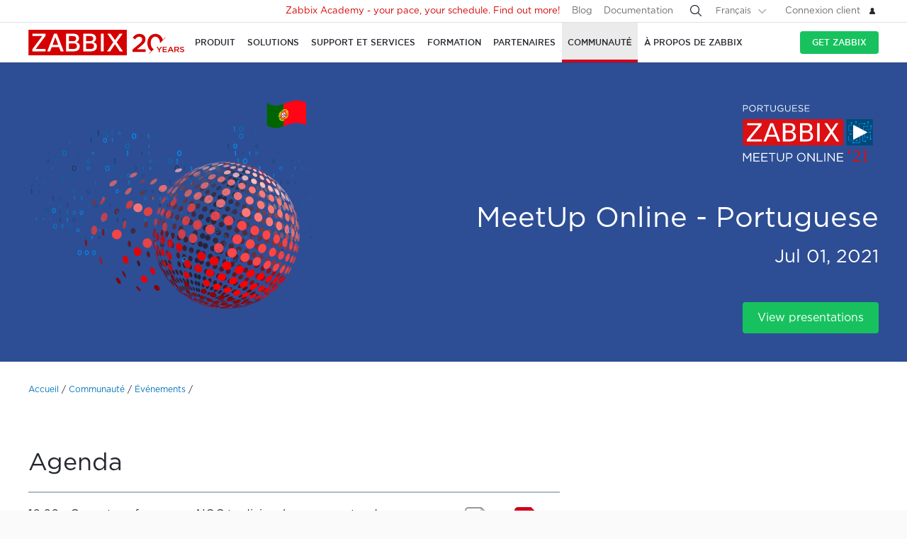

--- FILE ---
content_type: text/html
request_url: https://www.zabbix.com/fr/events/meetup_pt_20210701
body_size: 15325
content:
<!DOCTYPE html>
<html lang='fr'>
 <head>
  
<meta charset="utf-8">
  
<title>MeetUp Online - Portuguese</title>
  



<link rel="canonical" href="https://www.zabbix.com/fr/events/meetup_pt_20210701" />
 
  
<meta property="og:title" content="MeetUp Online - Portuguese" />
<meta property="og:url" content="/fr/events/meetup_pt_20210701" />
<meta property="og:image" content="https://assets.zabbix.com/img/events/meetups/meetup_portuguese_21.svg" />
<meta property="og:image:secure_url" content="https://assets.zabbix.com/img/events/meetups/meetup_portuguese_21.svg" />
<meta property="og:image:type" content="image/png" />
<meta property="og:image:width" content="600" />
<meta property="og:image:height" content="279" />

<link rel="alternate" hreflang='en' href="/events/meetup_pt_20210701" />
<link rel="alternate" hreflang='ru' href="/ru/events/meetup_pt_20210701" />
<link rel="alternate" hreflang='ja' href="/jp/events/meetup_pt_20210701" />
<link rel="alternate" hreflang='zh' href="/cn/events/meetup_pt_20210701" /> 
<link rel="alternate" hreflang='es' href="/la/events/meetup_pt_20210701" /> 
<link rel="alternate" hreflang="pt" href="/br/events/meetup_pt_20210701" /> 
<link rel="alternate" hreflang="de" href="/de/events/meetup_pt_20210701" /> 
<link rel="alternate" hreflang="cz" href="/cz/events/meetup_pt_20210701" /> 

	<script>
		window.PAGE_LANGUGAE = 'fr';
	</script>

	<!-- Google Tag Manager -->
<script>(function(w,d,s,l,i){w[l]=w[l]||[];w[l].push({'gtm.start':
new Date().getTime(),event:'gtm.js'});var f=d.getElementsByTagName(s)[0],
j=d.createElement(s),dl=l!='dataLayer'?'&l='+l:'';j.async=true;j.src=
'https://www.googletagmanager.com/gtm.js?id='+i+dl;f.parentNode.insertBefore(j,f);
})(window,document,'script','dataLayer','GTM-KRBT62P');</script>
<!-- End Google Tag Manager -->

<link rel="shortcut icon" href="https://assets.zabbix.com/img/favicon.ico"/>


<link href="https://assets.zabbix.com/dist/app.6a643f039fc56a1b32e1.css" rel="stylesheet" type="text/css">

<script src="https://assets.zabbix.com/dist/app.da560eec8fa2ad62a3bf.js"></script>

<meta name="format-detection" content="telephone=no">
<meta name="viewport" content="width=device-width, initial-scale=1, maximum-scale=1, user-scalable=no">
<meta name="theme-color" content="#23262D">

<link rel="apple-touch-icon" sizes="120x120" href="https://assets.zabbix.com/img/apple-touch-icon-120x120-precomposed.png">
<link rel="apple-touch-icon" sizes="76x76" href="https://assets.zabbix.com/img/apple-touch-icon-152x152-precomposed.png">
<link rel="apple-touch-icon" sizes="152x152" href="https://assets.zabbix.com/img/apple-touch-icon-152x152-precomposed.png">
<link rel="apple-touch-icon" sizes="180x180" href="https://assets.zabbix.com/img/apple-touch-icon-180x180-precomposed.png">


  

</head>

<body class="with-header">
  
<!-- Google Tag Manager (noscript) -->
<noscript><iframe src="https://www.googletagmanager.com/ns.html?id=GTM-KRBT62P"
height="0" width="0" style="display:none;visibility:hidden"></iframe></noscript>
<!-- End Google Tag Manager (noscript) -->
  
<header id="header">

  	<div class="header-language" style="display: none">
    <div class="header-language__bar">
        <div class="w container">
            <form id="language" action="./">
                <div id="language_title" class="header-language__title">Select a default site language</div>
                <dl class="language-select">
                    <dt class="language-select__title">
                        <a id="language_toggle" class="js_autohide inherit language-select__anchor" href="#select" data-selector="#language_options">
                          <img class="language-select__icon" src="https://assets.zabbix.com/img/icons/flag_en.svg" alt="en">
                          English
                        </a>
                    </dt>
                    <dd id="language_options" class="language-select__dropdown hidden">
                        <ul class="language-select__list">
                            <li class="language-select__item">
                                <label class="language-select__label">
                                    <input class="language-select__input" type="radio" name="lang" value="jp">
                                    <img class="language-select__icon" src="https://assets.zabbix.com/img/icons/flag_jp.svg" alt="jp">
                                    日本語
                                </label>
                            </li>
                            <li class="language-select__item">
                                <label class="language-select__label">
                                    <input class="language-select__input" type="radio" name="lang" value="cn">
                                    <img class="language-select__icon" src="https://assets.zabbix.com/img/icons/flag_cn.svg" alt="cn">
                                    中文
                                </label>
                            </li>
                            <li class="language-select__item">
                                <label class="language-select__label">
                                    <input class="language-select__input" type="radio" name="lang" value="en">
                                    <img class="language-select__icon" src="https://assets.zabbix.com/img/icons/flag_en.svg" alt="en">
                                    English
                                </label>
                            </li>
                            <li class="language-select__item">
                                <label class="language-select__label">
                                    <input class="language-select__input" type="radio" name="lang" value="ru">
                                    <img class="language-select__icon" src="https://assets.zabbix.com/img/icons/flag_ru.svg" alt="ru">
                                    Русский
                                </label>
                            </li>
                          	<li class="language-select__item">
                                <label class="language-select__label">
                                    <input class="language-select__input" type="radio" name="lang" value="la">
                                    <img class="language-select__icon" src="https://assets.zabbix.com/img/icons/flag_es.svg" alt="la">
									Español&nbsp;(Latinoamérica)
                                </label>
                            </li>
                          	<li class="language-select__item">
                                <label class="language-select__label">
                                    <input class="language-select__input" type="radio" name="lang" value="br">
                                    <img class="language-select__icon" src="https://assets.zabbix.com/img/icons/flag_br.svg" alt="br">
                                    Português&nbsp;(América&nbsp;Latina)
                                </label>
                            </li>
                          
                          	<li class="language-select__item">
                                <label class="language-select__label">
                                    <input class="language-select__input" type="radio" name="lang" value="de">
                                    <img class="language-select__icon" src="https://assets.zabbix.com/img/icons/flags/21x15/svg/DE.svg" alt="de">
                                    Deutsch
                                </label>
                            </li>
                          	<li class="language-select__item">
                                <label class="language-select__label">
                                    <input class="language-select__input" type="radio" name="lang" value="fr">
                                    <img class="language-select__icon" src="https://assets.zabbix.com/img/icons/flags/21x15/svg/FR.svg" alt="fr">
                                    Français
                                </label>
                            </li>
                          	<li class="language-select__item">
                                <label class="language-select__label">
                                    <input class="language-select__input" type="radio" name="lang" value="cz">
                                    <img class="language-select__icon" src="https://assets.zabbix.com/img/icons/flags/21x15/svg/CZ.svg" alt="cz">
                                    Čeština
                                </label>
                            </li>
                        </ul>
                    </dd>
                </dl>
                <button type="button" id="language_button" class="button button-red button-s">Confirm</button>
            </form>
        </div>
    </div>
    <script>
        (function(){
            var translates = {
                en: {
                    title: 'Select a default site language',
                    button: 'Confirm'
                },
                ru: {
                    title: 'Выберите язык сайта по-умолчанию',
                    button: 'Подтвердить'
                },
                jp: {
                    title: 'デフォルトのサイト言語を選択してください',
                    button: '確認する'
                },
                cn: {
                    title: '选择默认的网站语言',
                    button: '确认'
                },
                la: {
                    title: 'Seleccione un idioma predeterminado del sitio',
                    button: 'Confirme'
                },
                br: {
                    title: 'Selecione um idioma padrão do site',
                    button: 'Confirme'
                },
                de: {
                    title: 'Select a default site language',
                    button: 'Confirm'
                },
                fr: {
                    title: 'Select a default site language',
                    button: 'Confirm'
                },
                cz: {
                    title: 'Select a default site language',
                    button: 'Confirm'
                },
            };
            var $toggle          = $('#language_toggle'),
                $dropdown        = $('#language_options'),
                $language_title  = $('#language_title'),
                $language_button = $('#language_button')

            $('#language_options input').click(function(event){
                var $input = $(this);

                $toggle.html($input.parent().text());
                $toggle.prepend($input.next('img').clone());
                $toggle.removeClass('active js_autohide');
                $dropdown.addClass('hidden');
                $language_title.text(translates[this.value].title);
                $language_button.text(translates[this.value].button);
            });
            $toggle.click(function(event){
                event.preventDefault();

                if ($toggle.hasClass('active')) {
                    $toggle.removeClass('active js_autohide');
                    $dropdown.addClass('hidden');
                } else {
                    $toggle.addClass('active js_autohide');
                    $dropdown.removeClass('hidden');
                }
            });
        })();
    </script>
</div>

	<div class="header-main">
		<a class="logo" href="/fr/index">Zabbix</a>
				<a class="js_nav action action-l i i-menu i-only hidden" href="#navigation"></a>
	</div>

	<div id="navigation" class="header-nav hidden">
		<div class="w">
			<nav class="nav-main">
				<ul class="nav-list">
                  
<style>
.nav-group .no-link p {
  color: #6b6c6f;
  font-size: 15px;
  text-decoration: none;
  line-height: 1.5;
}      
.nav-group .no-link span {
  line-height: 1.5;
}
.nav-group .rect.no-link {
    margin-top: 4px;
}
</style>
                  
<style>     
@media only screen and (min-width: 768px) {
.subnav-grid {
    padding: 24px 0 48px;
}
.subnav .rect {
    margin-top: 8px;
}
.training-courses.list .rect {
  margin-top: 8px;
}
.nav-group .rect>a>span {
    text-transform: none;
}
.nav-group .rect>span {
    color: #25282F;
  	font-size: 16px;
    text-transform: none;
}
.nav-group .rect>a {
    background: 0 0;
    padding: 4px 20px 5px 32px;
}
.nav-group li {
    padding: 6px 0 0;
  	margin-top: 12px;
}
.rect>a>span {
    height: 70px;
}
.rect-login>a:before {
	background-position: 5px -2px;
}
.nav-group [class*="rect-"] > a:before {
    content: "";
    display: inline-block;
    width: 20px;
    height: 20px;
    background-repeat: no-repeat;
    background-size: 20px auto;
  	background-image: url('https://assets.zabbix.com/img/icons/menu/20x20_sprite.svg');
  	background-position-x: 0;
}
  
	.nav-group .rect-industries > a:before {  background-position-y: 0px;}
	.nav-group .rect-demo > a:before {  background-position-y: -380px;}
	.nav-group .rect-cloud > a:before {  background-position-y: -120px;}
	.nav-group .rect-features > a:before {  background-position-y: -20px;}
	.nav-group .rect-integrations > a:before {  background-position-y: -280px;}
	.nav-group .rect-documentation > a:before {  background-position-y: -160px;}
	.nav-group .rect-enterprise-appliance > a:before {  background-position-y: -420px;}
	.nav-group .rect-case-studies > a:before {  background-position-y: -460px;}
	.nav-group .rect-enterprise-monitoring > a:before {  background-position-y: -240px;}
	.nav-group .rect-nis2 > a:before {  background-position-y: -400px;}
	.nav-group .rect-support > a:before {  background-position-y: -260px;}
	.nav-group .rect-msp > a:before {  background-position-y: -260px;}
	.nav-group .rect-prof-services > a:before {  background-position-y: -660px;}
	.nav-group .rect-login > a:before {  background-position-y: -420px;}
	.nav-group .rect-training-overview > a:before {  background-position-y: -480px;}
	.nav-group .rect-training-core > a:before {  background-position-y: -500px;}
	.nav-group .rect-training-user > a:before {  background-position-y: -600px;}
	.nav-group .rect-training-specialist > a:before {  background-position-y: -580px;}
	.nav-group .rect-training-professional > a:before {  background-position-y: -560px;}
	.nav-group .rect-training-expert > a:before {  background-position-y: -540px;}
	.nav-group .rect-training-extra > a:before {  background-position-y: -620px;}
	.nav-group .rect-training-upgrade > a:before {  background-position-y: -640px;}
	.nav-group .rect-training-exams > a:before {  background-position-y: -520px;}
	.nav-group .rect-training > a:before {  background-position-y: -420px;}
	.nav-group .rect-training_x01_api > a:before {  background-position-y: -740px;}
	.nav-group .rect-training_x02_preprocessing > a:before {  background-position-y: -680px;}
	.nav-group .rect-training_x03_security > a:before {  background-position-y: -760px;}
	.nav-group .rect-training_x04_problem_detection > a:before {  background-position-y: -700px;}
	.nav-group .rect-training_x05_snmp > a:before {  background-position-y: -720px;}
	.nav-group .rect-training_x06_database > a:before {  background-position-y: -780px;}
	.nav-group .rect-training_x07_visualization > a:before {  background-position-y: -820px;}
	.nav-group .rect-training-exam-apply > a:before {  background-position-y: -800px;}
	.nav-group .rect-training-academy > a:before {  background-position-y: -840px;}
	.nav-group .rect-webinar > a:before {  background-position-y: -420px;}
	.nav-group .rect-partners > a:before {  background-position-y: -340px;}
	.nav-group .rect-become-partner > a:before {  background-position-y: -360px;}
	.nav-group .rect-partners-map > a:before {  background-position-y: -200px;}
	.nav-group .rect-distributors > a:before {  background-position-y: -220px;}
	.nav-group .rect-community > a:before {  background-position-y: -340px;}
	.nav-group .rect-events > a:before {  background-position-y: -300px;}
	.nav-group .rect-newsletter > a:before {  background-position-y: -180px;}
	.nav-group .rect-forum > a:before {  background-position-y: -100px;}
	.nav-group .rect-blog > a:before {  background-position-y: -460px;}
	.nav-group .rect-webinars > a:before {  background-position-y: -380px;}
	.nav-group .rect-bugs_features > a:before {  background-position-y: -420px;}
	.nav-group .rect-contribution > a:before {  background-position-y: -40px;}
	.nav-group .rect-developers > a:before {  background-position-y: -140px;}
	.nav-group .rect-education > a:before {  background-position-y: -480px;}
	.nav-group .rect-company > a:before {  background-position-y: -80px;}
	.nav-group .rect-pr > a:before {  background-position-y: -380px;}
	.nav-group .rect-customers > a:before {  background-position-y: -220px;}
	.nav-group .rect-privacy > a:before {  background-position-y: -400px;}
	.nav-group .rect-trademark > a:before {  background-position-y: -320px;}
	.nav-group .rect-strategic-partnership > a:before {  background-position-y: -420px;}
	.nav-group .rect-contact > a:before {  background-position-y: -440px;}
	.nav-group .rect-career > a:before {  background-position-y: -60px;}

.nav-group .menu-tag-red, .footer .menu-tag-red  {
  color: #FFF;
  font-size: 14px;
  font-family: GothamProRegular, sans-serif;
  line-height: 24px;
  border-radius: 4px;
  background: #D40000;
  padding: 2px 6px;
}
.footer .menu-tag-red  {
  font-size: 12px;
  line-height: 20px;
}
.nav-group dd.space-left {
  padding-left: 32px;
}

.nav-group .rect.hoverable:hover {
  background: #fff;
  border-radius: 4px;
  margin: 0 16px 0 -12px;
  padding: 4px 04px 12px;
  position: relative;
  display: inline-block;
}
.nav-group .rect.hoverable, .nav-group .rect.hoverable:hover {
  margin: 0 16px 0 -12px;
  padding: 4px 0 4px 12px;
}
.nav-group .rect.hoverable.active::after,
.nav-group .rect.hoverable:hover::after
  {
  content: "";
  position: absolute;
  top: 50%;
  right: -20px;                   
  transform: translateY(-50%);
  width: 0;
  height: 0;
  border-top: 20px solid transparent;
  border-bottom: 20px solid transparent;
  border-left: 20px solid #ffffff; 
}

.nav-group .rect.hoverable.active  {
  background: #fff;
  border-radius: 4px;
  margin: 0 16px 0 -12px;
  padding: 4px 0 4px 12px;
  position: relative;
  display: inline-block;
}
.nav-group.active {
 background: #fff;
  border-radius: 4px;
  margin: -4px 0 0 -12px;
  padding: 4px 4px 4px 12px;
}
}
</style>
                  
					<li class="nav-item hoverable">
						<a class="js_nav_anchor nav-anchor with-subnav " href="/fr/features">
							<span>Produit</span>
						</a>                      
						<div class="subnav hidden">
							<div class="w">
								<div class="grid subnav-grid">
                                  
                                  										                                  	                                  
									<div class="span span-5 tablet-span-6"> 
										<dl class="nav-group"> 
											<div class="rect no-link mobile-hidden">
                                                  <span>Explore Zabbix</span>
                                        	</div>
											<div class="rect rect-demo">
                                            	<a href="/fr/demo" class="red">
                                                  <span>Zabbix Overview & Demo</span>
                                                  <p>Get a quick technical overview of Zabbix and watch a demo</p>
                                              	</a>
                                        	</div>
											<div class="rect rect-cloud">
                                            	<a href="/fr/cloud" class="red">
                                                  <span>Zabbix Cloud&nbsp;<span class="menu-tag-red">Free trial</span></span>
                                                  <p>Deploy a Zabbix instance with only a few clicks</p>
                                              	</a>
                                        	</div>
											<div class="rect rect-features">
                                            	<a href="/fr/features" class="red">
                                                  <span>Features</span>
                                                  <p>Explore how Zabbix collects, processes, and visualizes data</p>
                                              	</a>
                                        	</div>
											<div class="rect rect-integrations">
                                            	<a href="/fr/integrations" class="red">
                                                  <span>Intégrations</span>
                                                  <p>See the list of monitoring templates and integrations</p>
                                              	</a>
                                        	</div>
											<div class="rect rect-documentation">
                                            	<a href="/fr/manuals" class="red">
                                                  <span>Documentation</span>
                                                  <p>Official manuals on how to install, configure, and run Zabbix</p>
                                              	</a>
                                        	</div>
										</dl>
									</div>
                                  										<div class="span span-3 tablet-span-6">
										<dl class="nav-group">
                                          	<div class="rect no-link mobile-hidden">
                                                  <span>Monitor anything</span>
                                                                                          	</div>

                                                  <dd>
                                                      <ul>
                                                          <li><a href="/fr/network_monitoring">Network</a></li>
                                                          <li><a href="/fr/server_monitoring">Server</a></li>
                                                          <li><a href="/fr/cloud_monitoring">Cloud</a></li>
                                                          <li><a href="/fr/container_monitoring">Container</a></li>
                                                          <li><a href="/fr/vmware_monitoring">VMware</a></li>
                                                          <li><a href="/fr/windows_monitoring">Windows</a></li>
                                                          <li><a href="/fr/iot_monitoring">IoT</a></li>
                                                          <li><a href="/fr/log_monitoring">Log</a></li>
                                                          <li><a href="/fr/integrations?cat=applications">Applications</a></li>
                                                          <li><a href="/fr/integrations?cat=services">Services</a></li>
                                                          <li><a href="/fr/integrations?cat=databases">Database</a></li>
                                                          <li><a href="/fr/capabilities">All capabilities</a></li>
                                                      </ul>
                                                  </dd>

										</dl>
									</div>
									<div class="span span-3 tablet-span-4">
										<dl class="nav-group">
                                          	<div class="rect no-link mobile-hidden">
                                                  <span>About product</span>
                                                                                          	</div>
											<dd>
												<ul>
                                                  														<li><a href="/fr/whats_new_7_4">What's new in Zabbix 7.4</a></li>
													<li><a href="/fr/release_notes">Notes de publication</a></li>
													<li><a href="/fr/screenshots">Captures d’écran</a></li>
													<li><a href="/fr/requirements">Configuration requise</a></li>
													<li><a href="/fr/life_cycle_and_release_policy">Cycle de vie et politique de publication</a></li>
                                                  	<li><a href="/fr/zabbix_security_policy">Politique de sécurité</a></li>
                                                  	<li><a href="/fr/security_advisories">Zabbix Security Advisories</a></li>
													<li><a href="/fr/roadmap">Évolutions prévues</a></li>
																										<li><a href="/fr/license">Licence</a></li>
                                                  	<li><a href="https://support.zabbix.com/secure/Dashboard.jspa">Demandes concernant les bugs et fonctionnalités</a></li>
												</ul>
											</dd>
										</dl>
									</div>
                                    <div class="span span-5 tablet-hidden mobile-hidden">
                                          <style>
.menu-banner {
  border-radius: 4px;
  background: #FFF;
  margin-top: 16px;
  padding: 24px;
  font-size: 16px;
}
.menu-banner h4 {
  font-size: 16px;
}
.menu-banner img {
  margin: 24px 0;
}
</style>

<div>



    
        
        
        
    		  <div> <!-- all countries: show::  ignore:: -->
					
			<div class="menu-banner text">

													              	              		<h4 class="b">Zabbix 7.4 - Less work. More depth.</h4>
Upgrade to the latest version.
				              
      			      					              			      			              
				<a href="/fr/whats_new_7_4">
				  <img width="330" src="https://assets.zabbix.com/img/banners//7.4/zabbix_7_4_design-concept_menu.svg" alt="What’s new →">
				</a>
								  <a href="/fr/whats_new_7_4">What’s new →</a>
							</div>
		  </div> 
        
    
</div>
                                    </div> 
								</div>
								<ul class="grid subbar hidden desktop-hidden mobile-hidden">
									<li class="span span-8"><a href="/fr/download"><span class="s s-download">Télécharger Zabbix</span></a></li>
									<li class="span span-8"><a href="/fr/features">Visite guidée</a></li>
								</ul>
							</div>
						</div>
					</li>
                  
                  
                  
<li class="nav-item hoverable">
						<a class="js_nav_anchor nav-anchor with-subnav " href="/fr/solutions">
							<span>Solutions</span>
						</a>
						<div class="subnav hidden">
							<div class="w">
								<div class="grid subnav-grid">
									<div class="span span-5 tablet-span-8"> 
										<dl class="nav-group"> 
											<div class="rect rect-case-studies">
                                            	<a href="/fr/case_studies" class="red">
                                                  <span>Études de cas</span>
                                                  <p>Inspiring real-life cases of
Zabbix implementation</p>
                                              	</a>
                                        	</div>
											<div class="rect rect-enterprise-monitoring">
                                            	<a href="/fr/enterprise_monitoring" class="red">
                                                  <span>Pour les entreprises</span>
                                                  <p>Scalable, secure monitoring built for enterprise needs</p>
                                              	</a>
                                        	</div>
											<div class="rect rect-nis2">
                                            	<a href="/fr/nis2" class="red">
                                                  <span>NIS2 Compliance</span>
                                                  <p>How Zabbix helps meet the latest security standards</p>
                                              	</a>
                                        	</div>
										</dl>
									</div>
									
									<div class="span span-5 tablet-span-8">
										<dl class="nav-group">

											<div class="rect no-link mobile-hidden">
                                                <span>Solutions for Your Industry</span>
                                                <p>Zabbix helps customers across multiple verticals provide consistent, quality service</p>
                                        	</div>
                                          
                                            <dd class="">
                                                <ul>
                                                    <li><a href="/fr/banking_and_finance">Secteur bancaire et finance</a></li>
                                                    <li><a href="/fr/energy_and_chemicals">Énergie et produits chimiques</a></li>
                                                    <li><a href="/fr/healthcare_and_medicine">Santé et médecine</a></li>
                                                    <li><a href="/fr/broadcasting_and_telecom">Informatique et télécommunications</a></li>
                                                    <li><a href="/fr/retail">Commerce</a></li>
                                                    <li><a href="/fr/aerospace">Aérospatial</a></li>
                                                    <li><a href="/fr/education">Enseignement</a></li>
                                                    <li><a href="/fr/government">Secteur public</a></li>
                                                    <li><a href="/fr/marketing">Marketing</a></li>
                                                  	<li><a href="/fr/solutions">All industries</a></li>
                                                </ul>
                                            </dd>
										</dl>
									</div>
									<div class="span span-1 tablet-span-1">
                                  	</div>
                                  	                                      <div class="span span-5 tablet-hidden mobile-hidden">
                                        	<style>
.menu-banner {
  border-radius: 4px;
  background: #FFF;
  margin-top: 16px;
  padding: 24px;
  font-size: 16px;
}
.menu-banner h4 {
  font-size: 16px;
}
.menu-banner img {
  margin: 24px 0;
}
</style>

<div>



    
        
        
        
        
    		  <div> <!-- all countries: show::  ignore:: -->
					
			<div class="menu-banner text">

													              	              		<h4 class="b">
Try Zabbix Cloud with a free trial
</h4>
Deploy Zabbix easily!
				              
      			      					              			      			              
				<a href="/fr/cloud">
				  <img width="330" src="https://assets.zabbix.com/img/banners/cloud_menu_320x185.png" alt="Find out more →">
				</a>
								  <a href="/fr/cloud">Find out more →</a>
							</div>
		  </div> 
    
</div>
                                      </div> 
                                  	                                  
								</div>
								<ul class="grid subbar hidden desktop-hidden mobile-hidden">
									<li class="span span-8"><a href="/fr/download"><span class="s s-download">Télécharger Zabbix</span></a></li>
									<li class="span span-8"><a href="/fr/features">Visite guidée</a></li>
								</ul>
							</div>
						</div>
					</li>
                  
                  
<li class="nav-item hoverable">
						<a class="js_nav_anchor nav-anchor with-subnav " href="/fr/services">
							<span>Support et services</span>
						</a>
						<div class="subnav hidden">
							<div class="w">
								<div class="grid subnav-grid">
                                  


									<div class="span span-5 tablet-span-8">
										<dl class="nav-group">
                                        	<div class="rect rect-prof-services">
                                            	<a href="/fr/services" class="red">
                                                  <span>All Professional Services</span>
                                                  <p>A wide range of professional services designed to fit your unique requirements</p>
                                              	</a>
                                        	</div>
											<dd class="space-left">
												<ul>
													<li><a href="/fr/consulting">Conseil</a></li>
													<li><a href="/fr/turn_key_solution">Solution clé en main</a></li>
													<li><a href="/fr/template_building_services">Création de modèles</a></li>
													<li><a href="/fr/upgrade_services">Mise à jour</a></li>
													<li><a href="/fr/development_services">Développement</a></li>
																										<li><a href="/fr/integration_services">Intégration</a></li>
                                                  	<li><a href="/fr/migration_services">Migration</a></li>
												</ul>
											</dd>
										</dl>
									</div>
                                  	<div class="span span-1 tablet-hidden">
                                  	</div>
									<div class="span span-5 tablet-span-8"> 
										<dl class="nav-group"> 
											<div class="rect rect-support">
                                            	<a href="/fr/support" class="red">
                                                  <span>Assistance technique&nbsp;<span class="menu-tag-red">24/7 help</span></span>
                                                  <p>Instant access to experts for guaranteed professional assistance</p>
                                              	</a>
                                                                                        	</div>
										</dl>
										<dl class="nav-group"> 
											<div class="rect rect-prof-services">
                                            	<a href="/fr/msp" class="red">
                                                  <span>Zabbix for MSP</span>
                                                  <p>Zabbix as a technical support service for Managed Service Providers</p>
                                              	</a>

                                        	</div>
                                            <dd class="space-left">
                                                <ul>
                                                    <li><a href="/fr/msp#support_tiers">Technical Support for MSP</a></li>
                                                </ul>
                                            </dd>
										</dl>
									</div>
                                  	<div class="span span-1 tablet-hidden">
                                  	</div>
									<div class="span span-4 tablet-hidden">
										<div class="rect rect-login tablet-hidden" style="margin-top: 16px;">
											<a href="https://support.zabbix.com/servicedesk" class="red"><span>Connexion client</span></a>
										</div>
									</div>
                                    								</div>
								<ul class="grid subbar hidden desktop-hidden mobile-hidden">
									<li class="span span-8"><a href="/fr/download"><span class="s s-download">Télécharger Zabbix</span></a></li>
									<li class="span span-8"><a href="/fr/features">Visite guidée</a></li>
								</ul>
							</div>
						</div>
					</li>
                  
                  
<li class="nav-item hoverable training">
						<a class="js_nav_anchor nav-anchor with-subnav " href="/fr/training">
							<span>Formation</span>
						</a>
						<div class="subnav hidden">
							<div class="w">
								<div class="grid subnav-grid">
									<div class="span span-5 tablet-span-5"> 
										<dl class="nav-group"> 
                                            <div class="rect rect-training-overview">
                                                <a href="/fr/training" class="red">
                                                  <span>Présentation des formations</span>
                                                  <p>Master Zabbix under the guidance of the world’s best Zabbix trainers</p>
                                                </a>
                                            </div>
                                            <dd class="space-left">
                                                <ul>
                                                    <li><a href="/fr/training?full_list=true#training_schedule">Calendrier des formations</a></li>
                                                                                                                                                                                                                                                                        <li><a href="/fr/training#faq">FAQ sur les formations</a></li>
                                                    <li><a href="/fr/certificate_check">Certificate Check</a></li>
                                                    <li><a href="/fr/forms/training_application_form">Formulaire d’inscription à une formation</a></li>
                                                </ul>
                                            </dd>
                                      	</dl>
                                      	<dl class="nav-group"> 
                                            <div class="rect rect-training-academy">
                                                <a href="https://academy.zabbix.com" class="red" target="_blank">
                                                  <span>Zabbix Academy&nbsp;<span class="menu-tag-red">New</span></span>
                                                  <p>Your pace. Your schedule. Learn Zabbix your way.</p>
                                                </a>
                                            </div>
										</dl>
									</div>

                                  	<div class="span span-1 tablet-hidden"> 
                                  	</div>
                                  
									                                    <div class="span span-5 tablet-span-5 training-groups" >
                                      <dl class="nav-group">
                                        <div class="rect hoverable rect-training-core active">
                                          <a href="/fr/training_courses_core" class="red">
                                            <span>Formations</span>
                                            <p>Follow a training path to becoming a Zabbix Certiﬁed Expert</p>
                                          </a>
                                        </div>
                                        <div class="rect hoverable rect-training-upgrade ">
                                          <a href="/fr/training_courses_upgrade" class="red">
                                            <span>Upgrade Courses</span>
                                            <p>Get up to speed with the latest Zabbix LTS features in just one day</p>
                                          </a>
                                        </div>
                                        <div class="rect hoverable rect-training-extra ">
                                          <a href="/fr/training_courses_extra" class="red">
                                            <span>Extra courses</span>
                                            <p>One-day in-depth courses to master a speciﬁc monitoring topic</p>
                                          </a>
                                        </div>
                                        <div class="rect hoverable rect-training-exams">
                                          <a href="/fr/exams" class="red">
                                            <span>Examens</span>
                                            <p>Test your skills and receive your official Zabbix Training certificate</p>
                                          </a>
                                        </div>
                                      </dl>
                                    </div>

                                    <div class="span span-5 tablet-hidden mobile-hidden training-banner">
                                        <style>
.menu-banner {
  border-radius: 4px;
  background: #FFF;
  margin-top: 16px;
  padding: 24px;
  font-size: 16px;
}
.menu-banner h4 {
  font-size: 16px;
}
.menu-banner img {
  margin: 24px 0;
}
</style>

<div>



    
        
    		  <div> <!-- all countries: show::  ignore:: -->
					
			<div class="menu-banner text">

													              	              		<h4 class="b">
Zabbix Academy is launched!
</h4>
Your pace. Your schedule.
				              
      			      					              			      			              
				<a href="https://academy.zabbix.com">
				  <img width="330" src="https://assets.zabbix.com/img/banners/academy_320x185.jpg" alt="Find out more →">
				</a>
								  <a href="https://academy.zabbix.com">Find out more →</a>
							</div>
		  </div> 
        
        
        
    
</div>
                                    </div>
                                  
																		<div class="span span-5 tablet-span-6 training-courses list">
                                      
										<dl class="nav-group rect-training-core hidden ">
                                          	<div class="rect rect-training-user">
                                                <a href="/fr/training_user" class="red">
                                                  <span>Zabbix Certified User</span>
                                                  <p>The first step on the Zabbix training ladder</p>
                                                </a>
                                          	</div>
                                          	<div class="rect rect-training-specialist">
                                                <a href="/fr/training_specialist" class="red">
                                                  <span>Zabbix Certified Specialist&nbsp;<span class="menu-tag-red">Popular</span></span>
                                                  <p>Perfect for techies managing
Zabbix instances</p>
                                                </a>
                                          	</div>
                                          	<div class="rect rect-training-professional">
                                                <a href="/fr/training_professional" class="red">
                                                  <span>Zabbix Certified Professional</span>
                                                  <p>Boost your utilization
and configuration skills</p>
                                                </a>
                                          	</div>
                                          	<div class="rect rect-training-expert">
                                                <a href="/fr/training_expert" class="red">
                                                  <span>Zabbix Certified Expert</span>
                                                  <p>When you think you know
Zabbix inside and out</p>
                                                </a>
                                          	</div>
                                      	</dl>
                                      
                                      	<dl class="nav-group rect-training-upgrade hidden">
                                          	<div class="rect rect-training-specialist">
                                                <a href="/fr/training_specialist_upgrade" class="red">
                                                  <span>Perfectionnement Certified Specialist</span>
                                                  <p>For Certified Specialists who want to keep up with new releases</p>
                                                </a>
                                          	</div>
                                          	<div class="rect rect-training-professional">
                                                <a href="/fr/training_professional_upgrade" class="red">
                                                  <span>Perfectionnement Zabbix Certified Professional</span>
                                                  <p>Merge the top features from ZCS and ZCP upgrades</p>
                                                </a>
                                          	</div>
                                          	<div class="rect rect-training-expert">
                                                <a href="/fr/training_expert_upgrade" class="red">
                                                  <span>Certified Expert Upgrade</span>
                                                  <p>Keep your Zabbix Certified Expert certificate up to date</p>
                                                </a>
                                          	</div>
                                      	</dl>
                                          
                                      	<dl class="nav-group rect-training-extra hidden">
											<div class="rect rect-training_x07_visualization">
                                                <a href="/fr/training_x07_visualization" class="red">
                                                  <span>Mastering Zabbix graphs and dashboards&nbsp;<span class="menu-tag-red">New</span></span>
                                                </a>
                                          	</div>
											<div class="rect rect-training_x06_database">
                                                <a href="/fr/training_x06_database" class="red">
                                                  <span>Database Monitoring</span>
                                                </a>
                                          	</div>
                                          	<div class="rect rect-training_x02_preprocessing">
                                                <a href="/fr/training_x02_preprocessing" class="red">
                                                  <span>Transforming and extracting data with Zabbix pre-processing</span>
                                                </a>
                                          	</div>
                                          	<div class="rect rect-training_x04_problem_detection">
                                                <a href="/fr/training_x04_problem_detection" class="red">
                                                  <span>Problem and Anomaly Detection with Zabbix</span>
                                                </a>
                                          	</div>                                          
                                          	<div class="rect rect-training_x05_snmp">
                                                <a href="/fr/training_x05_snmp" class="red">
                                                  <span>SNMP Monitoring</span>
                                                </a>
                                          	</div>
                                          	<div class="rect rect-training_x01_api">
                                                <a href="/fr/training_x01_api" class="red">
                                                  <span>Automation and Integration with Zabbix API</span>
                                                </a>
                                          	</div>
                                          	<div class="rect rect-training_x03_security">
                                                <a href="/fr/training_x03_security" class="red">
                                                  <span>Advanced Zabbix Security Administration</span>
                                                </a>
                                          	</div>
                                      	</dl>
                                          
										<dl class="nav-group rect-training-exams bottom">
                                          	<div class="rect rect-training-user">
                                                <a href="/fr/exam_zcu" class="red">
                                                  <span>Zabbix Certified User</span>
                                                </a>
                                          	</div>
                                          	<div class="rect rect-training-specialist">
                                                <a href="/fr/exam_zcs" class="red">
                                                  <span>Zabbix Certified Specialist</span>
                                                </a>
                                          	</div>
                                          	<div class="rect rect-training-professional">
                                                <a href="/fr/exam_zcp" class="red">
                                                  <span>Zabbix Certified Professional</span>
                                                </a>
                                          	</div>
                                          	<div class="rect rect-training-exam-apply">
                                                <a href="/fr/forms/training_exam_application_form" class="red">
                                                  <span>Formulaire d’inscription à un examen</span>
                                                </a>
                                          	</div>
                                      	</dl>

									</div>

								</div>
								<ul class="grid subbar hidden desktop-hidden mobile-hidden">
									<li class="span span-8"><a href="/fr/download"><span class="s s-download">Télécharger Zabbix</span></a></li>
									<li class="span span-8"><a href="/fr/features">Visite guidée</a></li>
								</ul>
							</div>
						</div>
					</li>


<script>

/* Show / hide course lists on hover ---------------------------------------- */
document.addEventListener('DOMContentLoaded', () => {

  const leftColumn      = document.querySelector('.training-groups');
  const coursesListWrap = document.querySelector('.training-courses.list');
  if (!leftColumn || !coursesListWrap) return;

  const leftCards       = leftColumn.querySelectorAll('.rect.hoverable');
  const defaultCard     = leftCards[0];
  const allCourseLists  = coursesListWrap.querySelectorAll('dl.nav-group');

  // NEW: banner element to toggle
  const trainingBanner  = document.querySelector('.span.span-5.tablet-hidden.mobile-hidden.training-banner');

  // Helpers

  // Set wrapper vertical-align according to the active <dl>
  const updateWrapperAlign = (activeDl) => {
    if (!activeDl) return;                       // safety guard
    if (activeDl.classList.contains('bottom')) {
      coursesListWrap.style.verticalAlign = 'bottom';
    } else {
      coursesListWrap.style.verticalAlign = 'top';
    }
  };

  const clearActiveCards = () =>
    leftCards.forEach(c => c.classList.remove('active'));

  const hideAllLists = () =>
    allCourseLists.forEach(dl => {
      dl.classList.add('hidden');
      dl.classList.remove('active');
    });

  const showDefault = () => {
    hideAllLists();
    leftCards.forEach(card => card.classList.remove('active'));
    // NEW: reveal banner when returning to default state
    if (trainingBanner) trainingBanner.classList.remove('hidden');
  };
  showDefault();

  // Hover logic for cards in the left column
  leftCards.forEach(card => {
    card.addEventListener('pointerenter', () => {
      const marker = [...card.classList].find(c => c.startsWith('rect-training-'));
      if (!marker) return;

      clearActiveCards();
      card.classList.add('active');

      hideAllLists();
      const targetDl = coursesListWrap.querySelector(`dl.${marker}`);
      if (targetDl) {
        targetDl.classList.remove('hidden');
        targetDl.classList.add('active');
        updateWrapperAlign(targetDl);
      }

      // NEW: hide banner while hovering any .rect.hoverable
      if (trainingBanner) trainingBanner.classList.add('hidden');
    });
  });

  // Restore default ONLY when pointer is outside BOTH columns
  const restoreDefaultIfNeeded = () => {
    setTimeout(() => {
      const overLeft  = leftColumn.matches(':hover');
      const overRight = coursesListWrap.matches(':hover');
      if (!overLeft && !overRight) showDefault(); // showDefault will also unhide the banner
    }, 0);
  };

  leftColumn.addEventListener('mouseleave',      restoreDefaultIfNeeded);
  coursesListWrap.addEventListener('mouseleave', restoreDefaultIfNeeded);
});
</script>

                  
<li class="nav-item hoverable">
						<a class="js_nav_anchor nav-anchor with-subnav " href="/fr/partners">
							<span>Partenaires</span>
						</a>
						<div class="subnav hidden">
							<div class="w">
								<div class="grid subnav-grid">
									<div class="span span-5 tablet-span-8"> 
										<dl class="nav-group"> 
                                        <div class="rect rect-partners">
                                                                                            <a href="/fr/partners" class="red"><span>Programme de partenariat</span><p>Our partner network provides localized support & training worldwide</p></a>
                                                                                    </div>
                                        <div class="rect rect-become-partner">
                                            <a href="/fr/partnership" class="red">
                                              <span>Devenir partenaire</span>
                                              <p>Join the network for global recognition and support</p>
                                            </a>
                                        </div>
                                        <dd class="space-left">
                                            <ul>
                                                <li><a href="/fr/forms/become_partner">Partner Application form</a></li>
                                            </ul>
                                        </dd> 
										</dl>
                                      
									</div>
                                  	<div class="span span-1 tablet-hidden">
                                  	</div>
									<div class="span span-5 tablet-span-8"> 
										<dl class="nav-group"> 
                                        
                                                                                  	<div class="rect rect-partners-map">
                                            	<a href="/fr/partners#map_of_partners" class="red"><span>Carte des partenaires Zabbix</span><p>Choose the Zabbix partner closest to your location</p></a>
                                          	</div>
                                                                                  
                                        <dd class="space-left">
                                            <ul>
                                                <li><a href="/fr/partners#partners_list">Find a partner</a></li>
                                              	<li class="mobile-hidden"></li>
                                            </ul>
                                        </dd> 
                                          
                                        <div class="rect rect-distributors">
                                            <a href="/fr/distributors" class="red">
                                              <span>Distributeurs</span>
                                              <p>Build bridges between Zabbix users, local partners, and Zabbix itself</p>
                                            </a>
                                        </div>
										</dl>
									</div>
                                    <div class="span span-5 tablet-hidden mobile-hidden">
                                       	<style>
.menu-banner {
  border-radius: 4px;
  background: #FFF;
  margin-top: 16px;
  padding: 24px;
  font-size: 16px;
}
.menu-banner h4 {
  font-size: 16px;
}
.menu-banner img {
  margin: 24px 0;
}
</style>

<div>



    
        
        
    		  <div> <!-- all countries: show::  ignore:: -->
					
			<div class="menu-banner text">

													              	              		<h4 class="b">
Become a Zabbix Partner
</h4>
Extend our global network
				              
      			      					              			      			              
				<a href="/fr/partnership">
				  <img width="330" src="https://assets.zabbix.com/img/banners/og/partners2_menu_320x185.jpg" alt="Apply →">
				</a>
								  <a href="/fr/partnership">Apply →</a>
							</div>
		  </div> 
        
        
    
</div>
                                  	</div>
								</div>
								<ul class="grid subbar hidden desktop-hidden mobile-hidden">
									<li class="span span-8"><a href="/fr/download"><span class="s s-download">Télécharger Zabbix</span></a></li>
									<li class="span span-8"><a href="/fr/features">Visite guidée</a></li>
								</ul>
							</div>
						</div>
					</li>

<li class="nav-item hoverable">
						<a class="js_nav_anchor nav-anchor with-subnav nav-anchor-active" href="/fr/community">
							<span>Communauté</span>
						</a>
						<div class="subnav hidden">
							<div class="w">
								<div class="grid subnav-grid">

									<div class="span span-5 tablet-span-8"> 
										<dl class="nav-group"> 
                                            <div class="rect no-link mobile-hidden">
                                                  <span>Community Engagement</span>
                                            </div>
											<div class="rect rect-forum">
                                            	<a href="https://www.zabbix.com/forum" class="red">
                                                  <span>Forum</span>
                                                  <p>Catch up with hundreds of active users, get advice, and help others</p>
                                              	</a>
                                        	</div>
											<div class="rect rect-contribution">
                                            	<a href="/fr/contribute" class="red">
                                                  <span>Contribute to Zabbix</span>
                                                  <p>Engage with Zabbix - submit plugins, localize content, and more</p>
                                              	</a>
                                        	</div>
											<div class="rect rect-developers">
                                            	<a href="/fr/developers" class="red">
                                                  <span>Developers</span>
                                                  <p>Find out how you can contribute to or collaborate with Zabbix</p>
                                              	</a>
                                        	</div>
											<div class="rect rect-education">
                                            	<a href="/fr/educational_movement" class="red">
                                                  <span>Educational Movement</span>
                                                  <p>Support for students, professors, and universities</p>
                                              	</a>
                                        	</div>
											<div class="rect rect-community">
                                            	<a href="/fr/community" class="red">
                                                  <span>Espace communautaire Zabbix</span>
                                                  <p>Zabbix social media channels, discussion forums, and more</p>
                                              	</a>
                                        	</div>
										</dl>
									</div>

									<div class="span span-5 tablet-span-8"> 
										<dl class="nav-group">
											<div class="rect no-link mobile-hidden">
                                                  <span>Learning & Updates</span>
                                            </div>
											<div class="rect rect-events">
                                            	<a href="/fr/events" class="red">
                                                  <span>Événements&nbsp;<span class="menu-tag-red">Meet us</span></span>
                                                  <p>Join Zabbix events in multiple languages and regions</p>
                                              	</a>
                                        	</div>
                                          	<div class="rect rect-webinars">
                                            	<a href="/fr/webinars" class="red">
                                                  <span>Webinars</span>
                                                  <p>Free tips & tricks for effective monitoring, and much more</p>
                                              	</a>
                                          	</div>
											<div class="rect rect-blog">
                                            	<a href="https://blog.zabbix.com/" class="red">
                                                  <span>Blog</span>
                                                  <p>Read technical how-tos, case studies, and new feature overviews</p>
                                              	</a>
                                        	</div>
											<div class="rect rect-newsletter">
                                            	<a href="/fr/subscribe" class="red">
                                                  <span>Newsletter</span>
                                                  <p>Subscribe to the Zabbix newsletter for the latest updates</p>
                                              	</a>
                                        	</div>

																					</dl>
									</div>
                                  	<div class="span span-1 tablet-hidden">
                                  	</div>
                                    <div class="span span-5 tablet-hidden mobile-hidden">
                                        <style>
.menu-banner {
  border-radius: 4px;
  background: #FFF;
  margin-top: 16px;
  padding: 24px;
  font-size: 16px;
}
.menu-banner h4 {
  font-size: 16px;
}
.menu-banner img {
  margin: 24px 0;
}
</style>

<div>



    
        
    		  <div> <!-- all countries: show::  ignore:: -->
					
			<div class="menu-banner text">

													              	              		<h4 class="b">
Zabbix Academy is launched!
</h4>
Your pace. Your schedule.
				              
      			      					              			      			              
				<a href="https://academy.zabbix.com">
				  <img width="330" src="https://assets.zabbix.com/img/banners/academy_320x185.jpg" alt="Find out more →">
				</a>
								  <a href="https://academy.zabbix.com">Find out more →</a>
							</div>
		  </div> 
        
        
        
    
</div>
                                    </div>
								</div>
								<ul class="grid subbar hidden desktop-hidden mobile-hidden">
									<li class="span span-8"><a href="/fr/download"><span class="s s-download">Télécharger Zabbix</span></a></li>
									<li class="span span-8"><a href="/fr/features">Visite guidée</a></li>
								</ul>
							</div>
						</div>
					</li>

<li class="nav-item hoverable">
						<a class="js_nav_anchor nav-anchor with-subnav " href="/fr/about">
							<span>À propos de Zabbix</span>
						</a>
						<div class="subnav hidden">
							<div class="w">
								<div class="grid subnav-grid">

									<div class="span span-5 tablet-span-8"> 
										<dl class="nav-group"> 
                                            <div class="rect no-link mobile-hidden">
                                                  <span>Policies & Media</span>
                                            </div>
											<div class="rect rect-pr">
                                            	<a href="/fr/pressroom" class="red">
                                                  <span>Communiqués de presse</span>
                                                  <p>Explore new partnerships, releases, and milestones</p>
                                              	</a>
                                        	</div>
											<div class="rect rect-trademark">
                                            	<a href="/fr/trademark" class="red">
                                                  <span>Politique de marque</span>
                                                  <p>Download the Zabbix logo and learn how to use it</p>
                                              	</a>
                                        	</div>
											<div class="rect rect-privacy">
                                            	<a href="/fr/privacy_policy" class="red">
                                                  <span>Politique de confidentialité</span>
                                                  <p>Get to know the transparent legal part</p>
                                              	</a>
                                        	</div>
											<div class="rect rect-strategic-partnership">
                                            	<a href="/fr/strategic_partnership" class="red">
                                                  <span>Partenariat stratégique</span>
                                                  <p>Close cooperation with leading IT companies</p>
                                              	</a>
                                        	</div>


										</dl>
									</div>
									<div class="span span-5 tablet-span-8">
										<dl class="nav-group">
                                            <div class="rect no-link mobile-hidden">
                                                  <span>Our Company</span>
                                            </div>
											<div class="rect rect-company">
                                            	<a href="/fr/about" class="red">
                                                  <span>Société</span>
                                                  <p>Meet our company and management team</p>
                                              	</a>
                                        	</div>
											<div class="rect rect-career">
                                            	<a href="/fr/career" class="red">
                                                  <span>Offres d’emploi&nbsp;<span class="menu-tag-red">We’re hiring</span></span>
                                                  <p>Start your career in one of our Zabbix offices worldwide</p>
                                              	</a>
                                        	</div>
											<div class="rect rect-customers">
                                            	<a href="/fr/users" class="red">
                                                  <span>Clients et utilisateurs</span>
                                                  <p>Get to know some of Zabbix's customers</p>
                                              	</a>
                                        	</div>
											<div class="rect rect-contact">
                                            	<a href="/fr/contact" class="red">
                                                  <span>Contactez-nous</span>
                                                  <p>Get in contact with Zabbix offices worldwide</p>
                                              	</a>
                                        	</div>
										</dl>
									</div>
                                  	<div class="span span-1 tablet-hidden">
                                  	</div>
                                     <div class="span span-5 tablet-hidden mobile-hidden">
                                       	<style>
.menu-banner {
  border-radius: 4px;
  background: #FFF;
  margin-top: 16px;
  padding: 24px;
  font-size: 16px;
}
.menu-banner h4 {
  font-size: 16px;
}
.menu-banner img {
  margin: 24px 0;
}
</style>

<div>



    
    		  <div> <!-- all countries: show::  ignore:: -->
					
			<div class="menu-banner text">

													              	              		<h4 class="b">
Join our global team!
</h4>
Shape the future of monitoring
				              
      			      					              			      			              
				<a href="/fr/career">
				  <img width="330" src="https://assets.zabbix.com/img/banners/zabbix_team_320x185.png" alt="Explore opportunities →">
				</a>
								  <a href="/fr/career">Explore opportunities →</a>
							</div>
		  </div> 
        
        
        
        
    
</div>
                                  	</div> 

								</div>
								<ul class="grid subbar hidden desktop-hidden mobile-hidden">
									<li class="span span-8"><a href="/fr/download"><span class="s s-download">Télécharger Zabbix</span></a></li>
									<li class="span span-8"><a href="/fr/features">Visite guidée</a></li>
								</ul>
							</div>
						</div>
					</li>
				</ul>
			</nav>

<nav class="nav-bar">
				<div class="w container">
					<a class="button button-green button-tour" href="/fr/zabbix_cloud">Get Zabbix</a>
                  	                  
					<ul class="nav-ext">
                                     
	



	<!-- Topline banners start -->
  	
        
			                                        			<li>   
              	  <a class="flash mobile-hidden" target="_blank" href="https://academy.zabbix.com?utm_campaign=zabbix_academy&amp;utm_source=website&amp;utm_medium=topline">Zabbix Academy - your pace, your schedule. Find out more!</a> <!-- all countries: show::  ignore:: -->
                          
		  	    <!-- Topline banners end -->						<li><a href="https://blog.zabbix.com/">Blog</a></li>
						<li><a href="/fr/manuals">Documentation</a></li>
					</ul>

                  	<div id="search-icon">
	  					<a href="#" aria-label="Search"></a>
                    </div>

                  
					<dl class="nav-languages">
						<dt><a class="js_language" href="#languages"><span>Français</span></a></dt>
						<dd id="languages" class="hidden">
							<ul>
                                <li><a href="/events/meetup_pt_20210701" data-lang='en'>English (US)</a></li>
								<li><a href="/jp/events/meetup_pt_20210701" data-lang="jp">日本語 </a></li>
                              	<li><a href="/cn/events/meetup_pt_20210701" data-lang="cn">中文</a></li>
								<li><a href="/ru/events/meetup_pt_20210701" data-lang='ru'>Русский </a></li>
                              	<li><a href="/la/events/meetup_pt_20210701" data-lang='la'>Español&nbsp;(LA)</a></li>
                              	<li><a href="/br/events/meetup_pt_20210701" data-lang='br'>Português&nbsp;(BR)</a></li>
								<li><a href="/de/events/meetup_pt_20210701" data-lang='de'>Deutsch</a></li>
                              	                                                                <li><a href="/cz/events/meetup_pt_20210701" data-lang='cz'>Czech</a></li> 							</ul>
						</dd>
					</dl>

					<ul class="nav-user">
												<li><a href="https://support.zabbix.com/servicedesk" target="_blank"><span class="i i-user i-s">Connexion client</span></a></li>
					</ul>
				</div>
			</nav>
		</div>
	</div>  
	<script>
		app.header.scripts();
	</script>
  

  <section id="search" class="header-search hidden">
    <div class="w container">
      <form id="searchForm">
        <fieldset>
          <input class="search-input" type="text" id="searchQuery" placeholder="Type what are you looking for" autocomplete="off">
          <!-- <button class="search-submit" type="submit">&nbsp;</button> -->
          <a class="js_trigger action action-l i i-remove i-only" href="#remove" data-selector=".js_find"></a>
        </fieldset>
      </form>
    </div>
  </section>
  
<script>
  var searchSection = document.getElementById('search');
  var searchQueryInput = document.getElementById('searchQuery');
  var searchForm = document.getElementById('searchForm');
  var searchIcon = document.getElementById('search-icon');
  var trigger = document.querySelector('.js_trigger');

  function toggleSearchVisibility() {
    searchSection.classList.toggle('hidden');
  }

  searchIcon.addEventListener('click', function(event) {
    event.preventDefault();
    toggleSearchVisibility();
    searchQueryInput.focus();
  });

  trigger.addEventListener('click', function(event) {
    event.preventDefault();
    searchSection.classList.add('hidden');
  });

  searchForm.addEventListener('submit', function(event) {
    event.preventDefault(); 
    var actionUrl = '/fr/search_web?query=' + encodeURIComponent(searchQueryInput.value);
    window.location.href = actionUrl;
  });
  
  function toggleSearchVisibility() {
    searchSection.classList.toggle('hidden');
    if (!searchSection.classList.contains('hidden')) {
      searchQueryInput.focus();
    }
  }

  document.addEventListener('keydown', function(event) {
    if (event.ctrlKey && event.shiftKey && event.key === 'F') {
      event.preventDefault();
      toggleSearchVisibility();
    }

    if (event.key === 'Escape') {
      if (!searchSection.classList.contains('hidden')) {
        event.preventDefault();
        searchSection.classList.add('hidden');
      }
    }
  });
</script>






  
  
  
  
  
</header>

<!-- INDEX:CONTENT_BEGIN -->
<style>
.conference-splash .conference-header { }
.conference-slides {
	float: left; 
  	padding-left: 0px; 
  	padding-top: 10px; 
  	margin-bottom: 0px;
}
.section-agenda .file {
    margin-bottom: 8px;
}
.conference-header .conference-image {
    float: left;
    padding: 0 32px 0 0;
    width: 37.5%;
    text-align: center;
}
.conference-header {
    padding-top: 50px;
}
.conference-text {
  	text-align: right;
}
.conference-text img {
	width: 200px;
  	margin-bottom: 48px;
}
@media only screen and (max-width: 767px) {
.conference-text {
  	text-align: center;
}
.conference-text img {
	width: 300px;
}
.meetup-image {
  display: none;
}
}
</style>

<section class="conference-splash" style="margin-bottom: 0px; background: #2D4E95 50% 100%; background-size: cover;">

  <div class="w container conference-header">
	<div class="conference-image meetup-image" >
      	      		<img  src="https://assets.zabbix.com/img/events/meetups/meetup_pt_01_04.svg" alt="MeetUp Online - Portuguese">
      	    </div>
    
    <div class="conference-text">
      <img src="https://assets.zabbix.com/img/events/meetups/meetup_portuguese_21.svg">
      <div>
        <h1 class="h1">MeetUp Online - Portuguese<br></h1>
        <p class="conference-location"></p>
        <h3 class="h3">Jul 01, 2021</h3>
      </div>
      <div class="conference-actions">
                        <a class="button button-green" href="#agenda">View presentations</a>
                </div>
    </div>
    
  </div>
</section>

<aside class="statusbar" style="background-color: #fff;">
    <div class="w container">
        <ul class="breadcrumbs">
            <li><a href="/fr/index">Accueil</a></li>
            <li><a href="/fr/community">Communauté</a></li>
          	<li><a href="/fr/events">Événements</a></li>
        </ul>
    </div>
</aside>

<section id="agenda" class="section section-margin section-agenda" style="padding-top: 72px; background: #fff; margin-bottom: 0px; padding-bottom: 72px">

	<div class="w container">
		
		<div class="grid">
			
			<div class="span span-10">
				<h2 class="h2">Agenda</h2>
				<table class="table" width="100%">
                  
					
						<tr>
							<td>10:00</td>
							<td>
								Como transformar um NOC tradicional em um centro de monitoramento de experiência?
								<p>
                                  	 <b>Hernandes Martins</b>, Unirede, Zabbix Premium Partner, Brazil  								</p>
							</td>
							<td width="20%">
                              	<div class="agenda-files" style="margin-top: 0px;">
                                    <ul class="files files-compact grid">
                                                                                	<li class="span" style="padding-bottom: 0px;"><a class="file file-only file-pdf agenda-pdf" href="https://assets.zabbix.com/files/events/meetup_pt_20210701/Hernandes_Martins_unirede.pdf" target="_blank" ></a></li>
                                      	                                      	                                        	<li class="span" style="padding-bottom: 0px;"><a class="file file-only file-video agenda-video js_lightbox"	href="https://www.youtube.com/embed/ER8miYQzTSo?start=" data-title="Hernandes Martins ~ Como transformar um NOC tradicional em um centro de monitoramento de experiência?" data-width="1024" data-height="576"></a></li>
                                                                            </ul>
                                </div>
							</td>
						</tr>

					
						<tr>
							<td>10:30</td>
							<td>
								Zabbix para consolidação de dados e apoio à tomada de decisões
								<p>
                                  	 <b>Paulo Deolindo</b>, Unirede, Zabbix Premium Partner, Brazil  								</p>
							</td>
							<td width="20%">
                              	<div class="agenda-files" style="margin-top: 0px;">
                                    <ul class="files files-compact grid">
                                                                                	<li class="span" style="padding-bottom: 0px;"><a class="file file-only file-pdf agenda-pdf" href="https://assets.zabbix.com/files/events/meetup_pt_20210701/Paulo_Deolindo_unirede.pdf" target="_blank" ></a></li>
                                      	                                      	                                        	<li class="span" style="padding-bottom: 0px;"><a class="file file-only file-video agenda-video js_lightbox"	href="https://www.youtube.com/embed/KBHJJvSshdE?start=" data-title="Paulo Deolindo ~ Zabbix para consolidação de dados e apoio à tomada de decisões" data-width="1024" data-height="576"></a></li>
                                                                            </ul>
                                </div>
							</td>
						</tr>

												
				</table>
			</div>
		</div>

		<br>
		
	
	</div>
</section>

<script>
  $('.js_lightbox').lightbox({ breakpoint: 767 });
  app.adaptive.toggle('#conference_agenda', { maxHeight: 160 });
</script>

<style>
.events-group .more {
    color: #D3D3D5;
}
</style>

<section id="upcoming" class="events-main"  style="background: #0275B8">
	<div class="w container">
		<div class="events-tabs">
			<ul>

				<li><a class="js_adaptive_tab" href="#events">Événements</a></li>
				<li><a class="js_adaptive_tab" href="#events_trainings">FORMATIONS</a></li>
				<li><a class="js_adaptive_tab" href="#events_webinars">Webinaires</a></li>
			</ul>
		</div>

		<div class="events-groups"><dl id="events_webinars" class="events-group">
				<dt>
					<span class="h4"><a href="/fr/webinars" style="color: #fff">Webinaires</a></span>
					<a class="more" href="/fr/webinars">Tout afficher</a>
				</dt>
				<dd>
					<ul class="events-list">
													<li>
								<span class="event-date">
									<time>22 Janvier</time> / 
									<span class="event-location">Russian</span>
								</span>
								<a href="/fr/webinars" style="color: #fff">Установите и настройте Zabbix за 5 минут</a>
							</li>
													<li>
								<span class="event-date">
									<time>22 Janvier</time> / 
									<span class="event-location">English</span>
								</span>
								<a href="/fr/webinars" style="color: #fff">Zabbix Performance Tuning</a>
							</li>
													<li>
								<span class="event-date">
									<time>23 Janvier</time> / 
									<span class="event-location">German</span>
								</span>
								<a href="/fr/webinars" style="color: #fff">Zabbix in 60 Minuten – Vom ersten Host bis zur fertigen Alarmierung</a>
							</li>
													<li>
								<span class="event-date">
									<time>30 Janvier</time> / 
									<span class="event-location">German</span>
								</span>
								<a href="/fr/webinars" style="color: #fff">Der Weg zum Proof of Concept – Wie Sie Zabbix in Ihrem Unternehmen erfolgreich testen</a>
							</li>
													<li>
								<span class="event-date">
									<time>2 Février</time> / 
									<span class="event-location">English</span>
								</span>
								<a href="/fr/webinars" style="color: #fff">How to Use SNMP and SNMP Traps in Zabbix</a>
							</li>
											</ul>

					<a class="more hidden" href="/fr/webinars">Tout afficher</a>
				</dd>
			</dl><dl id="events_trainings" class="events-group" style="min-width: 250px">
				<dt>
					<span class="h4"><a href="/fr/training" style="color: #fff">FORMATIONS</a></span>
					<a class="more" href="/fr/training">Tout afficher</a>
				</dt>
				<dd>
					<ul class="events-list">
												<li>
							  <span class="event-date">
									<time>19 Janvier</time> /
									<span class="event-location"><a style="color: #fff" href="/fr/training#training_schedule">United Kingdom</a></span>
							  </span>
							</li>
													<li>
							  <span class="event-date">
									<time>19 Janvier</time> /
									<span class="event-location"><a style="color: #fff" href="/fr/training#training_schedule">Argentina</a></span>
							  </span>
							</li>
													<li>
							  <span class="event-date">
									<time>19 Janvier</time> /
									<span class="event-location"><a style="color: #fff" href="/fr/training#training_schedule">Germany</a></span>
							  </span>
							</li>
													<li>
							  <span class="event-date">
									<time>19 Janvier</time> /
									<span class="event-location"><a style="color: #fff" href="/fr/training#training_schedule">Germany</a></span>
							  </span>
							</li>
													<li>
							  <span class="event-date">
									<time>19 Janvier</time> /
									<span class="event-location"><a style="color: #fff" href="/fr/training#training_schedule">Czech Republic</a></span>
							  </span>
							</li>
												<li>
					</ul>

					<a class="more hidden" href="/fr/training">Tout afficher</a>
				</dd>
			</dl><dl id="events" class="events-group" style="min-width: 300px">
				<dt>
					<span class="h4"><a href="/fr/events" style="color: #fff">Événements</a></span>
					<a class="more" href="/fr/events">Tout afficher</a>
				</dt>
				<dd>
					<ul class="events-list">
						                      	                                <li>
                                <span class="event-date">
                                  <time>31 Janvier</time> / 
                                  <span class="event-location">Brussels, Belgium</span>
                                </span>
                                                                    <a href="/fr/events" style="color: #fff" title="Fosdem 2026">Fosdem 2026</a>
                              </li>
                      								                      	                                <li>
                                <span class="event-date">
                                  <time>9 Février</time> / 
                                  <span class="event-location">Amsterdam, Netherlands</span>
                                </span>
                                                                    <a href="/fr/events" style="color: #fff" title="Cisco Live!">Cisco Live!</a>
                              </li>
                      								                      	                                <li>
                                <span class="event-date">
                                  <time>19 Février</time> / 
                                  <span class="event-location">Örebro, Sweden</span>
                                </span>
                                                                    <a href="/fr/events" style="color: #fff" title="Zabbix meeting in Örebro, Sweden">Zabbix meeting in Örebro, Sweden</a>
                              </li>
                      								                      	                                <li>
                                <span class="event-date">
                                  <time>25 Février</time> / 
                                  <span class="event-location">The Hague</span>
                                </span>
                                                                    <a href="/fr/events" style="color: #fff" title="Europol Industry and Research Days 2026">Europol Industry and Research Days 2026</a>
                              </li>
                      								                      	                                <li>
                                <span class="event-date">
                                  <time>15 Avril</time> / 
                                  <span class="event-location">Prague, Czech Republic</span>
                                </span>
                                                                    <a href="/fr/events" style="color: #fff" title="Axians Tech Conference">Axians Tech Conference</a>
                              </li>
                      													</ul>

					<a class="more hidden" href="/fr/events">Tout afficher</a>
				</dd>
			</dl>

		</div>
	</div>
	<script>
		app.component.adaptiveTabs('#events_latest .js_adaptive_tab');
	</script>
</section>
<!-- /content -->

<!-- INDEX:CONTENT_END -->

  
<footer id="footer">
	<a id="up" href="#up"></a>

	<div class="footer footer-main container">
		<div class="footer-contacts">
			<div class="footer-phones-tabs">
				<ul>
                  	<li><a class="js_adaptive_tab" href="#phone_usa">États-Unis</a></li>
                  	<li><a class="js_adaptive_tab" href="#phone_europe">Europe</a></li>
					<li><a class="js_adaptive_tab" href="#phone_japan">Japon</a></li>
					<li><a class="js_adaptive_tab" href="#phone_china">Chine</a></li>
					                  
                  	<li><a class="js_adaptive_tab" href="#phone_argentina">Argentina</a></li>
                  	<li><a class="js_adaptive_tab" href="#phone_brazil">Brazil</a></li>
                  	<li><a class="js_adaptive_tab" href="#phone_chile">Chile</a></li>
                  	<li><a class="js_adaptive_tab" href="#phone_colombia">Colombia</a></li>
                  	<li><a class="js_adaptive_tab" href="#phone_mexico">Mexico</a></li>
                  
				</ul>
			</div>
            <dl id="phone_usa" class="footer-phone">		<dt>États-Unis</dt>		<dd><a class="inherit" href="tel:+18774ZABBIX">+1 877-4-ZABBIX</a></dd>		</dl>
          	<dl id="phone_europe" class="footer-phone">		<dt>Europe</dt>		<dd><a class="inherit" href="tel:+371-6778-4742">+371 6778-4742</a></dd>	</dl>
          	<dl id="phone_japan" class="footer-phone">		<dt>Japon</dt>		<dd><a class="inherit" href="tel:+81-3-4405-7338">+81 3-4405-7338</a></dd>	</dl>
			<dl id="phone_china" class="footer-phone">		<dt>Chine</dt>		<dd><a class="inherit" href="tel:+86021-6978-6188">+86 021-6978-6188</a></dd></dl>
			          	<dl id="phone_argentina" class="footer-phone"> 	<dt>Argentina</dt>	<dd><a class="inherit" href="tel:+541139894060">+54 11 3989-4060</a></dd> 	</dl>
          	<dl id="phone_brazil" class="footer-phone">		<dt>Brazil</dt>		<dd><a class="inherit" href="tel:+551142105104">+55 11 4210-5104</a></dd> 	</dl>
          	<dl id="phone_chile" class="footer-phone">		<dt>Chile</dt>		<dd><a class="inherit" href="tel:+56448909410">+56 44 890 9410</a></dd>		</dl>
          	<dl id="phone_colombia" class="footer-phone">	<dt>Colombia</dt>	<dd><a class="inherit" href="tel:+5713819310">+57 1 3819310</a></dd>		</dl>
          	<dl id="phone_mexico" class="footer-phone">		<dt>Mexico</dt>		<dd><a class="inherit" href="tel:+525585262606">+52 55 8526 2606</a></dd>	</dl>
      	</div>
		
      
      	<div class="grid grid-space footer-buttons">
			<div class="span">
              <a class="button button-transparent footer-button" href="/fr/partners#list_of_partners">Trouver un partenaire dans votre région</a>
        	</div>
        	<div class="span">		
				<a class="button button-transparent footer-button" href="/fr/contact ">Contactez-nous</a>
        	</div>
		</div>
      
		<script>
				app.component.adaptiveTabs('#footer .js_adaptive_tab');
		</script>

		<div class="sitemap">
			<dl>
				<dt><a href="/fr/features">Produit</a></dt>
				<dd>
					<ul>
						<li><a href="/fr/features">Présentation des fonctionnalités</a></li>
						<li><a href="/fr/whats_new_7_4">What's new in Zabbix 7.4</a></li>
						<li><a href="/fr/integrations">Intégrations</a></li>
						<li><a href="/fr/requirements">Configuration requise</a></li>
						<li><a href="/fr/life_cycle_and_release_policy">Cycle de vie et politique de publication</a></li>
						<li><a href="/fr/license">Licence</a></li>
						<li><a href="/fr/manuals">Documentation</a></li>
						<li><a href="/fr/roadmap">Évolutions prévues</a></li>
					</ul>
				</dd>
			</dl>
			<dl>
				<dt><a href="/fr/solutions">Solutions</a></dt>
				<dd>
					<ul>
						<li><a href="/fr/solutions">Par sujet</a></li>
						<li><a href="/fr/solutions#solutions_by_industry">Par secteur</a></li>
						<li><a href="/fr/enterprise_monitoring">Pour les entreprises</a></li>
						<li><a href="/fr/case_studies">Études de cas</a></li>
						<li><a href="/fr/users">Clients et utilisateurs</a></li>
					</ul>
				</dd>
			</dl>
			<dl>
				<dt><a href="/fr/services">Services</a></dt>
				<dd>
					<ul>
						<li><a href="/fr/support">Assistance</a></li>
						<li><a href="/fr/consulting">Conseil</a></li>
						<li><a href="/fr/turn_key_solution">Solution clé en main</a></li>
						<li><a href="/fr/template_building_services">Création de modèles</a></li>
						<li><a href="/fr/upgrade_services">Mise à jour</a></li>
						<li><a href="/fr/development_services">Développement</a></li>
												<li><a href="/fr/integration_services">Intégration</a></li>
                      	<li><a href="/fr/migration_services">Migration</a></li>
					</ul>
				</dd>
			</dl>
			<dl>
				<dt><a href="/fr/training">Formation</a></dt>
				<dd>
					<ul>
												<li><a href="/fr/training_courses_core">Core courses</a></li>
						<li><a href="/fr/training_courses_upgrade">Upgrade courses</a></li>
						<li><a href="/fr/training_courses_extra">Extra courses</a></li>
						<li><a href="https://academy.zabbix.com">Zabbix Academy&nbsp;<span class="menu-tag-red">New</span></a></li>
						<li><a href="/fr/training_testimonials">Témoignages</a></li>
						<li><a href="/fr/training#faq">FAQ sur les formations</a></li>
						<li><a href="/fr/forms/training_application_form">Formulaire de candidature</a></li>
						<li><a href="/fr/webinars">Webinaires</a></li>
					</ul>
				</dd>
			</dl>
			<dl>
				<dt><a href="/fr/partners">Partenaires</a></dt>
				<dd>
					<ul>
						<li><a href="/fr/partners">Programme de partenariat</a></li>
						<li><a href="/fr/partnership">Devenir partenaire</a></li>
						<li><a href="/fr/strategic_partnership">Partenaires stratégiques</a></li>
						<li><a href="/fr/distributors">Distributeurs</a></li>
						<li><a href="/fr/partners#map_of_partners">Carte des partenaires</a></li>
					</ul>
				</dd>
			</dl>
			<dl>
				<dt><a href="/fr/community">Communauté</a></dt>
				<dd>
					<ul>
						<li><a href="/fr/events">Événements</a></li>
						<li><a href="https://www.zabbix.com/forum/">Forum</a></li>
						<li><a href="https://blog.zabbix.com/">Blog</a></li>
												<li><a href="https://support.zabbix.com">Demandes concernant les bugs et fonctionnalités</a></li>
						<li><a href="https://www.zabbix.com/developers">Développeurs</a></li>
						<li><a href="https://github.com/zabbix/community-templates">Community templates</a></li>
						<li><a href="/fr/subscribe">Newsletters</a></li>
					</ul>
				</dd>
			</dl>
			<dl>
				<dt><a href="/fr/about">Société</a></dt>
				<dd>
					<ul>
						<li><a href="/fr/about">À propos de Zabbix</a></li>
						<li><a href="/fr/career">Offres d’emploi</a></li>
						<li><a href="/fr/contact">Contacts</a></li>
						<li><a href="/fr/pr">Communiqués de presse</a></li>
						<li><a href="/fr/trademark">Marque déposée</a></li>
					</ul>
				</dd>
			</dl>
		</div>
	</div>

	

	<div class="footer-subscribe">
		<div class="w container">
			<h5 class="join-us"><a href="/fr/career">Rejoignez-nous ! Nous recrutons!</a></h5>
			<form id="footer_subscribe" class="footer-subscribe-form" action="/fr/server/server.php?action=subscribe">
				<input type="hidden" name="lang" value="fr">
				<label>Rejoignez les 30 000 lecteurs de la newsletter Zabbix</label>

				<div class="oneinput">
					<input type="text" name="email" autocomplete="off" placeholder="Indiquez votre adresse email">
					<button type="submit" class="subscribe_newsletter" aria-label="Subscribe">&nbsp;</button>
				</div>
			</form>

			<script>
				$('#footer_subscribe').submit(function(event){
					event.preventDefault();

					var field = this.email,
						value = field.value;

					if (app.helpers.isValidEmail(field.value)) {
                        fetch($(this).attr('action'), {
                            method: 'POST',
                            body: new FormData(this)
                        });

						// on success
						this.reset();

						var $msg = $('<span class="success">Your message sent!</span>')
							.insertBefore(this.email)
							.click(function(event){
								event.preventDefault();

								$msg.removeClass('show');
							});

						setTimeout(function(){
							$msg.addClass('show');
						}, 0);

						setTimeout(function(){
							$msg.removeClass('show');
						}, 5000);

						setTimeout(function(){
							$(field).blur();
						}, 600);
					} else {
						// on error
						$(field)
							.addClass('invalid')
							.off('keyup')
							.on('keyup', function(){
								if (value.length !== this.value.length) {
									$(this)
										.removeClass('invalid')
										.prev()
										.remove();
								}
							})
							.before('<span class="error">Please enter valid email address</span>');
					}
				});
			</script>
		</div>
	</div>

	<div class="footer footer-meta">
		<div class="w container">
			<div class="footer-social">
				<ul>
					<li><a class="social social-twitter" href="https://twitter.com/zabbix" rel="noreferer noopener" target="_blank" aria-label="Zabbix on Twitter"></a></li>
					<li><a class="social social-facebook" href="https://www.facebook.com/zabbix" rel="noreferer noopener" target="_blank" aria-label="Zabbix on Facebook"></a></li>
					<li><a class="social social-reddit" href="https://www.reddit.com/r/zabbix/" rel="noreferer noopener" target="_blank" aria-label="Zabbix on Reddit"></a></li>
					<li><a class="social social-linkedin" href="https://www.linkedin.com/company/zabbix" rel="noreferer noopener" target="_blank"  aria-label="Zabbix on Linkedin"></a></li>
					<li><a class="social social-youtube" href="https://www.youtube.com/user/ZabbixSIA/videos" rel="noreferer noopener" target="_blank" aria-label="Zabbix on Youtube"></a></li>
				</ul>
			</div>

			<ul class="footer-nav">
              	<li><a href="/fr/zabbix_security_policy">Politique de sécurité</a>
              	<li><a href="/fr/privacy_policy">Politique de confidentialité</a>
				<li><a href="/fr/trademark">Politique de marque</a></li>
              	<li><a href="/fr/forms/legal_request">Legal Request</a></li>
			</ul>

			<p class="copyright">© 2001-2025 by Zabbix LLC. All rights reserved.</p>
		</div>
	</div>
</footer>

<div id="modalDestination"></div>


</body>
</html>

--- FILE ---
content_type: image/svg+xml
request_url: https://assets.zabbix.com/dist/images/files.feee01403b60379dbaa6.svg
body_size: 22
content:
<?xml version="1.0" encoding="UTF-8" standalone="no"?>
<svg xmlns="http://www.w3.org/2000/svg" width="38" height="288" viewBox="0 0 38 288" preserveAspectRatio="none">
  <g fill="none" fill-rule="evenodd">
    <g stroke="#979797" transform="translate(1 1)">
      <path fill="#FFF" stroke-width="2" d="M0,4.00180999 C0,1.79167136 1.80035233,0 4.00955791,0 L22,0 L36,14.5 L36,39.9907976 C36,42.2050189 34.2147544,44 32.0098214,44 L3.99017859,44 C1.7864638,44 0,42.2069088 0,39.99819 L0,4.00180999 Z"/>
      <polyline points="22 0 22 14.7 36 14.7"/>
    </g>
    <g transform="translate(1 49)">
      <path fill="#FFF" stroke="#979797" stroke-width="2" d="M0,4.00180999 C0,1.79167136 1.80035233,0 4.00955791,0 L22,0 L36,14.5 L36,39.9907976 C36,42.2050189 34.2147544,44 32.0098214,44 L3.99017859,44 C1.7864638,44 0,42.2069088 0,39.99819 L0,4.00180999 Z"/>
      <polyline stroke="#979797" points="22 0 22 14.7 36 14.7"/>
      <text fill="#D0021B" font-family="GothamPro-Medium, Gotham Pro" font-size="12" font-weight="400" letter-spacing="-.167">
        <tspan x="6" y="36">EPS</tspan>
      </text>
    </g>
    <g transform="translate(1 97)">
      <path fill="#FFF" stroke="#979797" stroke-width="2" d="M0,4.00180999 C0,1.79167136 1.80035233,0 4.00955791,0 L22,0 L36,14.5 L36,39.9907976 C36,42.2050189 34.2147544,44 32.0098214,44 L3.99017859,44 C1.7864638,44 0,42.2069088 0,39.99819 L0,4.00180999 Z"/>
      <polyline stroke="#979797" points="22 0 22 14.7 36 14.7"/>
      <text fill="#D0021B" font-family="GothamPro-Medium, Gotham Pro" font-size="12" font-weight="400" letter-spacing="-.167">
        <tspan x="6" y="36">PDF</tspan>
      </text>
    </g>
    <g transform="translate(1 145)">
      <path fill="#FFF" stroke="#979797" stroke-width="2" d="M0,4.00180999 C0,1.79167136 1.80035233,0 4.00955791,0 L22,0 L36,14.5 L36,39.9907976 C36,42.2050189 34.2147544,44 32.0098214,44 L3.99017859,44 C1.7864638,44 0,42.2069088 0,39.99819 L0,4.00180999 Z"/>
      <polyline stroke="#979797" points="22 0 22 14.7 36 14.7"/>
      <text fill="#D0021B" font-family="GothamPro-Medium, Gotham Pro" font-size="12" font-weight="400" letter-spacing="-.167">
        <tspan x="6" y="36">ZIP</tspan>
      </text>
    </g>
    <g transform="translate(1 193)">
      <path fill="#FFF" stroke="#979797" stroke-width="2" d="M0,4.00180999 C0,1.79167136 1.80035233,0 4.00955791,0 L22,0 L36,14.5 L36,39.9907976 C36,42.2050189 34.2147544,44 32.0098214,44 L3.99017859,44 C1.7864638,44 0,42.2069088 0,39.99819 L0,4.00180999 Z"/>
      <polyline stroke="#979797" points="22 0 22 14.7 36 14.7"/>
      <text fill="#D0021B" font-family="GothamPro-Medium, Gotham Pro" font-size="12" font-weight="400" letter-spacing="-.167">
        <tspan x="6" y="36">PPT</tspan>
      </text>
    </g>
    <g transform="translate(1 241)">
      <path fill="#D0021B" stroke="#D0021B" stroke-width="2" d="M0,4.00180999 C0,1.79167136 1.80035233,0 4.00955791,0 L22,0 L36,14.5 L36,39.9907976 C36,42.2050189 34.2147544,44 32.0098214,44 L3.99017859,44 C1.7864638,44 0,42.2069088 0,39.99819 L0,4.00180999 Z"/>
      <path fill="#FFF" d="M24,20.9285714 L24,18.0027601 C24,16.8935426 23.1072288,16 22.0059397,16 L9.99406028,16 C8.89451376,16 8,16.8966663 8,18.0027601 L8,26.9972399 C8,28.1064574 8.8927712,29 9.99406028,29 L22.0059397,29 C23.1054862,29 24,28.1033337 24,26.9972399 L24,24.0714286 L27.4290634,26.7656926 C28.3032217,27.4525313 29,27.1081436 29,26.007983 L29,18.992017 C29,17.9001762 28.2966677,17.5526182 27.4290634,18.2343074 L24,20.9285714 Z"/>
    </g>
  </g>
</svg>


--- FILE ---
content_type: image/svg+xml
request_url: https://assets.zabbix.com/img/events/meetups/meetup_portuguese_21.svg
body_size: 2042
content:
<?xml version="1.0" encoding="utf-8"?>
<!-- Generator: Adobe Illustrator 25.1.0, SVG Export Plug-In . SVG Version: 6.00 Build 0)  -->
<svg version="1.1" id="Layer_1" xmlns="http://www.w3.org/2000/svg" xmlns:xlink="http://www.w3.org/1999/xlink" x="0px" y="0px"
	 viewBox="0 0 600 300" style="enable-background:new 0 0 600 300;" xml:space="preserve">
<style type="text/css">
	.st0{fill:#DC0F13;}
	.st1{fill:#FFFFFF;}
	.st2{font-family:'GothamPro';}
	.st3{font-size:72.6329px;}
	.st4{letter-spacing:8;}
	.st5{fill:#004A79;}
	.st6{fill:#0099F8;}
</style>
<rect x="25" y="90" class="st0" width="425" height="111.3"/>
<polygon class="st1" points="43.2,107 104.6,107 104.6,115 55.2,175.6 105.8,175.6 105.8,184.4 42,184.4 42,176.4 91.4,115.8 
	43.2,115.8 "/>
<path class="st1" d="M141.4,107h12l29.8,77.4h-11l-7.1-19.9h-35.3l-7.1,19.9h-11.2L141.4,107z M147.4,117.3L133,155.8h28.8
	L147.4,117.3z"/>
<path class="st1" d="M194.6,107h27c8.1,0,14.3,1.7,18.6,5s6.5,8,6.6,14.2c0,4.7-1.1,8.5-3.4,11.3c-2.2,2.8-5.5,4.5-9.9,5.2
	c5.2,1.1,9.2,3.4,12.1,6.9c3,3.7,4.5,8.4,4.3,13.1c0,6.9-2.4,12.2-7.1,16c-4.8,3.8-11.5,5.6-20.3,5.6h-28V107z M205.2,115.6v23.3
	h15.7c5.2,0,9-1,11.6-2.9c2.5-1.9,3.8-4.8,3.8-8.8c0-3.9-1.3-6.8-3.8-8.8s-6.4-2.9-11.6-2.9L205.2,115.6z M205.2,147.4v28.4h17
	c5.7,0,9.9-1.2,12.7-3.5s4.1-5.9,4.1-10.7s-1.4-8.4-4.1-10.7s-7-3.4-12.7-3.4H205.2z"/>
<path class="st1" d="M267,107h27c8.1,0,14.3,1.7,18.6,5c4.4,3.3,6.5,8,6.5,14.2c0,4.7-1.1,8.5-3.4,11.3c-2.2,2.8-5.5,4.5-9.9,5.2
	c5.2,1.1,9.2,3.4,12.1,6.9c3,3.7,4.5,8.4,4.3,13.1c0,6.9-2.4,12.2-7.1,16c-4.7,3.8-11.5,5.6-20.3,5.6h-28V107z M277.6,115.6v23.3
	h15.7c5.2,0,9-1,11.6-2.9s3.8-4.8,3.8-8.8c0-3.9-1.3-6.8-3.8-8.8s-6.4-2.9-11.6-2.9L277.6,115.6z M277.6,147.4v28.4h17
	c5.7,0,9.9-1.2,12.7-3.5s4.1-5.9,4.1-10.7c0-4.8-1.4-8.4-4.1-10.7s-7-3.4-12.7-3.4H277.6z"/>
<polygon class="st1" points="370.1,107 381.8,107 400.2,134.8 418.8,107 430,107 405.8,143.2 433,184.4 421.4,184.4 399.9,152 
	378.3,184.4 367,184.4 394.3,143.5 "/>
<rect x="339.5" y="107" class="st1" width="10.6" height="77.4"/>
<path class="st0" d="M470.5,229.3c0-5.9,2.5-8.7,8-10l0.9,2.6c-3.4,1.2-4.9,3-4.9,5.8v0.6h2.7v7.6h-6.7V229.3z"/>
<text transform="matrix(1 0 0 1 490.2475 269.0334)" class="st0 st2 st3 st4">21</text>
<g>
	<path class="st1" d="M26.2,233.3h4.1l13,19.5l13-19.5h4.1V269h-4v-29l-13,19.2h-0.2l-13-19.1V269h-4V233.3z"/>
	<path class="st1" d="M70.1,233.3H96v3.7H74.1v12.2h19.5v3.7H74.1v12.5h22.1v3.6H70.1V233.3z"/>
	<path class="st1" d="M103.8,233.3h25.8v3.7h-21.8v12.2h19.5v3.7h-19.5v12.5h22.1v3.6h-26.1V233.3z"/>
	<path class="st1" d="M147,237h-12v-3.7h28.1v3.7h-12v32H147V237z"/>
	<path class="st1" d="M169.6,254.1v-20.8h4v20.5c0,7.7,4.1,12.1,10.9,12.1c6.6,0,10.8-4,10.8-11.8v-20.8h4v20.5
		c0,10.4-6,15.8-14.9,15.8S169.6,264.2,169.6,254.1z"/>
	<path class="st1" d="M208.4,233.3h13.4c8.1,0,13.4,4.3,13.4,11.4c0,7.7-6.4,11.7-14.1,11.7h-8.7V269h-4L208.4,233.3z M221.3,252.7
		c5.9,0,9.8-3.2,9.8-8c0-5.1-3.8-7.8-9.6-7.8h-9.1v15.7L221.3,252.7z"/>
	<path class="st1" d="M254.2,251.1c0-9.9,7.4-18.5,18.3-18.5s18.2,8.5,18.2,18.5c0,10-7.4,18.5-18.3,18.5S254.2,261.1,254.2,251.1z
		 M286.5,251.1c0-8.1-5.9-14.8-14.1-14.8s-14,6.6-14,14.8s5.9,14.8,14.1,14.8S286.5,259.4,286.5,251.1z"/>
	<path class="st1" d="M298.8,233.3h3.8l22.5,28.7v-28.7h3.9V269h-3.2l-23.1-29.3V269h-3.9L298.8,233.3z"/>
	<path class="st1" d="M338.6,233.3h4v32h20.1v3.7h-24.1V233.3z"/>
	<path class="st1" d="M370.1,233.3h4V269h-4V233.3z"/>
	<path class="st1" d="M384.1,233.3h3.8l22.5,28.7v-28.7h3.9V269h-3.2L388,239.7V269h-3.9L384.1,233.3z"/>
	<path class="st1" d="M424,233.3h25.9v3.7H428v12.2h19.5v3.7H428v12.5h22.1v3.6H424V233.3z"/>
	<g>
		<path class="st1" d="M26.1,30.5h10.3c6.2,0,10.3,3.3,10.3,8.8c0,6-5,9-10.8,9h-6.7v9.7h-3.1V30.5z M36.1,45.5
			c4.6,0,7.6-2.4,7.6-6.1c0-3.9-3-6-7.4-6h-7v12.1L36.1,45.5z"/>
		<path class="st1" d="M51.8,44.3c-0.1-7.7,6-14.1,13.7-14.2c0.1,0,0.2,0,0.4,0c8.4,0,14,6.6,14,14.3c0.1,7.7-6,14.1-13.7,14.3
			c-0.1,0-0.2,0-0.3,0C57.4,58.6,51.8,52,51.8,44.3z M76.7,44.3c0-6.3-4.6-11.4-10.9-11.4S55,38,55,44.3s4.6,11.4,10.9,11.4
			S76.7,50.6,76.7,44.3z"/>
		<path class="st1" d="M87.1,30.5h11.9c3.4,0,6.1,1,7.8,2.8c1.4,1.5,2.2,3.5,2.1,5.5c0,4.6-3.2,7.2-7.5,8l8.5,11.3H106l-8-10.7h-7.8
			v10.7h-3.1V30.5z M98.6,44.5c4.1,0,7.1-2.1,7.1-5.8c0-3.4-2.6-5.4-7-5.4h-8.5v11.2L98.6,44.5z"/>
		<path class="st1" d="M123.4,33.4h-9.2v-2.9h21.7v2.9h-9.2v24.7h-3.2V33.4z"/>
		<path class="st1" d="M141.8,46.5v-16h3.1v15.8c0,6,3.1,9.3,8.4,9.3c5.1,0,8.3-3.1,8.3-9.1v-16h3.1v15.8c0,8-4.6,12.2-11.5,12.2
			S141.8,54.3,141.8,46.5z"/>
		<path class="st1" d="M171.4,44.3c0-7.6,5.6-14.3,13.8-14.3c3.8-0.2,7.5,1.2,10.3,3.7l-2,2.4c-2.3-2.1-5.3-3.3-8.4-3.2
			c-6.1,0-10.5,5.2-10.5,11.4c0,6.6,4.2,11.5,10.9,11.5c2.9,0,5.7-1,7.9-2.8v-6.8h-8.4v-2.8h11.4v11c-3,2.7-7,4.2-11.1,4.2
			C176.8,58.6,171.4,52.3,171.4,44.3z"/>
		<path class="st1" d="M203.7,46.5v-16h3.1v15.8c0,6,3.1,9.3,8.4,9.3c5.1,0,8.3-3.1,8.3-9.1v-16h3.1v15.8c0,8-4.6,12.2-11.5,12.2
			S203.7,54.3,203.7,46.5z"/>
		<path class="st1" d="M234.6,30.5h19.9v2.8h-16.8v9.4h15v2.8h-15v9.7h17v2.8h-20.1V30.5z"/>
		<path class="st1" d="M259.7,54.1l1.9-2.3c2.5,2.5,5.9,3.9,9.5,3.9c3.7,0,6.1-2,6.1-4.8c0-2.6-1.4-4-7.2-5.2
			c-6.3-1.4-9.2-3.4-9.2-8c0-4.3,3.8-7.5,9.1-7.5c3.5-0.1,7,1.1,9.7,3.4l-1.8,2.4c-2.2-1.9-5.1-3-8-3c-3.6,0-5.9,2-5.9,4.5
			s1.4,4.1,7.5,5.4s9,3.6,9,7.9c0,4.7-3.9,7.8-9.4,7.8C266.8,58.5,262.7,56.9,259.7,54.1z"/>
		<path class="st1" d="M287.3,30.5h19.9v2.8h-16.8v9.4h15v2.8h-15v9.7h17v2.8h-20.1V30.5z"/>
	</g>
</g>
<rect x="463.7" y="90" class="st5" width="111.3" height="111.3"/>
<path class="st6" d="M517.4,110.3h19.5c0.5,1.8,2.3,2.8,4.1,2.3c1.8-0.5,2.8-2.3,2.3-4.1s-2.3-2.8-4.1-2.3c-1.1,0.3-2,1.2-2.3,2.3
	h-21.2v22.3h1.8V110.3z"/>
<path class="st6" d="M503.2,104.4v18.8h1.8v-18.8c1.8-0.5,2.8-2.3,2.3-4.1s-2.3-2.8-4.1-2.3s-2.8,2.3-2.3,4.1
	C501.2,103.3,502.1,104.1,503.2,104.4L503.2,104.4z"/>
<path class="st6" d="M507.5,183.5c1.8,0,3.3-1.5,3.3-3.3c0-1.8-1.5-3.3-3.3-3.3c-1.5,0-2.8,1-3.2,2.4h-31.2v-17h-1.8v18.8h33
	C504.8,182.5,506.1,183.5,507.5,183.5z"/>
<path class="st6" d="M554.3,105.3v14.8h-19.5v1.8h21.3v-16.6c1.8-0.5,2.8-2.3,2.3-4.1c-0.5-1.8-2.3-2.8-4.1-2.3s-2.8,2.3-2.3,4.1
	C552.3,104.2,553.2,105,554.3,105.3z"/>
<path class="st6" d="M564.1,142.4c-1.5,0-2.8,1-3.2,2.4h-15.3v1.8h15.3c0.5,1.7,2.3,2.8,4.1,2.3c1.7-0.5,2.8-2.3,2.3-4.1
	C566.9,143.3,565.6,142.3,564.1,142.4z"/>
<path class="st6" d="M566.8,170.7v-16.1H565v16.1c-1.8,0.5-2.8,2.3-2.3,4.1s2.3,2.8,4.1,2.3s2.8-2.3,2.3-4.1
	C568.8,171.9,567.9,171,566.8,170.7L566.8,170.7z"/>
<path class="st6" d="M543.3,180.6c-1.5,0-2.8,1-3.2,2.4h-7.2v-32.2h-1.8v34h9c0.5,1.7,2.3,2.7,4.1,2.2c1.7-0.5,2.7-2.3,2.2-4.1
	C546,181.5,544.7,180.6,543.3,180.6L543.3,180.6z"/>
<path class="st6" d="M566.6,122.1v9.6h-23.5v1.8h25.3v-11.4c1.8-0.5,2.8-2.3,2.3-4.1s-2.3-2.8-4.1-2.3s-2.8,2.3-2.3,4.1
	C564.6,120.9,565.5,121.8,566.6,122.1z"/>
<path class="st6" d="M549.1,166.2h-6.3v-18.9H541v20.7h8.1c0.5,1.8,2.3,2.8,4.1,2.3s2.8-2.3,2.3-4.1s-2.3-2.8-4.1-2.3
	C550.3,164.3,549.4,165.1,549.1,166.2L549.1,166.2z"/>
<path class="st6" d="M502.2,138h-29v-19.8H486v-8.8c1.8-0.5,2.8-2.3,2.3-4.1c-0.5-1.8-2.3-2.8-4.1-2.3s-2.8,2.3-2.3,4.1
	c0.3,1.1,1.2,2,2.3,2.3v7h-12.8v23.4h30.8V138z"/>
<path class="st6" d="M497.1,153.7v-1.8h-14.2c-0.5-1.8-2.3-2.8-4.1-2.3c-1.8,0.5-2.8,2.3-2.3,4.1s2.3,2.8,4.1,2.3
	c1.1-0.3,2-1.2,2.3-2.3H497.1z"/>
<path class="st6" d="M519.9,188.4h-24.6c-0.5-1.8-2.3-2.8-4.1-2.3c-1.8,0.5-2.8,2.3-2.3,4.1s2.3,2.8,4.1,2.3c1.1-0.3,2-1.2,2.3-2.3
	h26.4v-34.2h-1.8V188.4z"/>
<rect x="534.8" y="120.1" class="st6" width="1.8" height="19.7"/>
<path class="st1" d="M491.8,173.9v-56.5c-0.1-1.2,0.8-2.3,2-2.4c0.4,0,0.8,0,1.1,0.2l54.2,28.3c1.2,0.7,1.6,2.3,0.9,3.5
	c-0.2,0.4-0.5,0.7-0.9,0.9l-54.2,28.3c-1.1,0.5-2.4,0-2.9-1.1C491.8,174.7,491.8,174.3,491.8,173.9z"/>
</svg>
